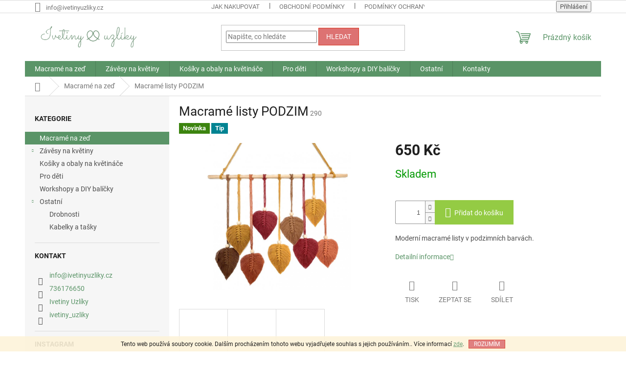

--- FILE ---
content_type: text/html; charset=utf-8
request_url: https://www.ivetinyuzliky.cz/macrame-listy-podzim-49-x-72-cm/
body_size: 23408
content:
<!doctype html><html lang="cs" dir="ltr" class="header-background-light external-fonts-loaded"><head><meta charset="utf-8" /><meta name="viewport" content="width=device-width,initial-scale=1" /><title>Macramé listy PODZIM - Ivetiny Uzlíky</title><link rel="preconnect" href="https://cdn.myshoptet.com" /><link rel="dns-prefetch" href="https://cdn.myshoptet.com" /><link rel="preload" href="https://cdn.myshoptet.com/prj/dist/master/cms/libs/jquery/jquery-1.11.3.min.js" as="script" /><link href="https://cdn.myshoptet.com/prj/dist/master/cms/templates/frontend_templates/shared/css/font-face/roboto.css" rel="stylesheet"><link href="https://cdn.myshoptet.com/prj/dist/master/shop/dist/font-shoptet-11.css.62c94c7785ff2cea73b2.css" rel="stylesheet"><script>
dataLayer = [];
dataLayer.push({'shoptet' : {
    "pageId": 702,
    "pageType": "productDetail",
    "currency": "CZK",
    "currencyInfo": {
        "decimalSeparator": ",",
        "exchangeRate": 1,
        "priceDecimalPlaces": 2,
        "symbol": "K\u010d",
        "symbolLeft": 0,
        "thousandSeparator": " "
    },
    "language": "cs",
    "projectId": 385610,
    "product": {
        "id": 290,
        "guid": "7033a8fc-2c11-11eb-9ae9-0cc47a6c9370",
        "hasVariants": false,
        "codes": [
            {
                "code": 290
            }
        ],
        "code": "290",
        "name": "Macram\u00e9 listy PODZIM",
        "appendix": "",
        "weight": 0,
        "currentCategory": "Macram\u00e9 na ze\u010f",
        "currentCategoryGuid": "ed0cda6f-13ca-11eb-aaaf-b8ca3a6063f8",
        "defaultCategory": "Macram\u00e9 na ze\u010f",
        "defaultCategoryGuid": "ed0cda6f-13ca-11eb-aaaf-b8ca3a6063f8",
        "currency": "CZK",
        "priceWithVat": 650
    },
    "cartInfo": {
        "id": null,
        "freeShipping": false,
        "freeShippingFrom": null,
        "leftToFreeGift": {
            "formattedPrice": "0 K\u010d",
            "priceLeft": 0
        },
        "freeGift": false,
        "leftToFreeShipping": {
            "priceLeft": null,
            "dependOnRegion": null,
            "formattedPrice": null
        },
        "discountCoupon": [],
        "getNoBillingShippingPrice": {
            "withoutVat": 0,
            "vat": 0,
            "withVat": 0
        },
        "cartItems": [],
        "taxMode": "ORDINARY"
    },
    "cart": [],
    "customer": {
        "priceRatio": 1,
        "priceListId": 1,
        "groupId": null,
        "registered": false,
        "mainAccount": false
    }
}});
</script>
<meta property="og:type" content="website"><meta property="og:site_name" content="ivetinyuzliky.cz"><meta property="og:url" content="https://www.ivetinyuzliky.cz/macrame-listy-podzim-49-x-72-cm/"><meta property="og:title" content="Macramé listy PODZIM - Ivetiny Uzlíky"><meta name="author" content="Ivetiny Uzlíky"><meta name="web_author" content="Shoptet.cz"><meta name="dcterms.rightsHolder" content="www.ivetinyuzliky.cz"><meta name="robots" content="index,follow"><meta property="og:image" content="https://cdn.myshoptet.com/usr/www.ivetinyuzliky.cz/user/shop/big/290_na--vrh-bez-na--zvu--34-1.png?652d28b0"><meta property="og:description" content="Macramé listy PODZIM. Moderní macramé listy v podzimních barvách."><meta name="description" content="Macramé listy PODZIM. Moderní macramé listy v podzimních barvách."><meta property="product:price:amount" content="650"><meta property="product:price:currency" content="CZK"><style>:root {--color-primary: #5A9467;--color-primary-h: 133;--color-primary-s: 24%;--color-primary-l: 47%;--color-primary-hover: #91CB9E;--color-primary-hover-h: 133;--color-primary-hover-s: 36%;--color-primary-hover-l: 68%;--color-secondary: #94CB44;--color-secondary-h: 84;--color-secondary-s: 56%;--color-secondary-l: 53%;--color-secondary-hover: #91CB9E;--color-secondary-hover-h: 133;--color-secondary-hover-s: 36%;--color-secondary-hover-l: 68%;--color-tertiary: #DD7272;--color-tertiary-h: 0;--color-tertiary-s: 61%;--color-tertiary-l: 66%;--color-tertiary-hover: #d93621;--color-tertiary-hover-h: 7;--color-tertiary-hover-s: 74%;--color-tertiary-hover-l: 49%;--color-header-background: #ffffff;--template-font: "Roboto";--template-headings-font: "Roboto";--header-background-url: none;--cookies-notice-background: #1A1937;--cookies-notice-color: #F8FAFB;--cookies-notice-button-hover: #f5f5f5;--cookies-notice-link-hover: #27263f;--templates-update-management-preview-mode-content: "Náhled aktualizací šablony je aktivní pro váš prohlížeč."}</style>
    
    <link href="https://cdn.myshoptet.com/prj/dist/master/shop/dist/main-11.less.5a24dcbbdabfd189c152.css" rel="stylesheet" />
                <link href="https://cdn.myshoptet.com/prj/dist/master/shop/dist/mobile-header-v1-11.less.1ee105d41b5f713c21aa.css" rel="stylesheet" />
    
    <script>var shoptet = shoptet || {};</script>
    <script src="https://cdn.myshoptet.com/prj/dist/master/shop/dist/main-3g-header.js.05f199e7fd2450312de2.js"></script>
<!-- User include --><!-- /User include --><link rel="shortcut icon" href="/favicon.ico" type="image/x-icon" /><link rel="canonical" href="https://www.ivetinyuzliky.cz/macrame-listy-podzim-49-x-72-cm/" />    <!-- Global site tag (gtag.js) - Google Analytics -->
    <script async src="https://www.googletagmanager.com/gtag/js?id=UA-183001900-1"></script>
    <script>
        
        window.dataLayer = window.dataLayer || [];
        function gtag(){dataLayer.push(arguments);}
        

        
        gtag('js', new Date());

                gtag('config', 'UA-183001900-1', { 'groups': "UA" });
        
        
        
        
        
        
        
        
                gtag('set', 'currency', 'CZK');

        gtag('event', 'view_item', {
            "send_to": "UA",
            "items": [
                {
                    "id": "290",
                    "name": "Macram\u00e9 listy PODZIM",
                    "category": "Macram\u00e9 na ze\u010f",
                                                            "price": 650
                }
            ]
        });
        
        
        
        
        
        
        
        
        
        
        
        
        document.addEventListener('DOMContentLoaded', function() {
            if (typeof shoptet.tracking !== 'undefined') {
                for (var id in shoptet.tracking.bannersList) {
                    gtag('event', 'view_promotion', {
                        "send_to": "UA",
                        "promotions": [
                            {
                                "id": shoptet.tracking.bannersList[id].id,
                                "name": shoptet.tracking.bannersList[id].name,
                                "position": shoptet.tracking.bannersList[id].position
                            }
                        ]
                    });
                }
            }

            shoptet.consent.onAccept(function(agreements) {
                if (agreements.length !== 0) {
                    console.debug('gtag consent accept');
                    var gtagConsentPayload =  {
                        'ad_storage': agreements.includes(shoptet.config.cookiesConsentOptPersonalisation)
                            ? 'granted' : 'denied',
                        'analytics_storage': agreements.includes(shoptet.config.cookiesConsentOptAnalytics)
                            ? 'granted' : 'denied',
                                                                                                'ad_user_data': agreements.includes(shoptet.config.cookiesConsentOptPersonalisation)
                            ? 'granted' : 'denied',
                        'ad_personalization': agreements.includes(shoptet.config.cookiesConsentOptPersonalisation)
                            ? 'granted' : 'denied',
                        };
                    console.debug('update consent data', gtagConsentPayload);
                    gtag('consent', 'update', gtagConsentPayload);
                    dataLayer.push(
                        { 'event': 'update_consent' }
                    );
                }
            });
        });
    </script>
</head><body class="desktop id-702 in-macrame-na-zed template-11 type-product type-detail multiple-columns-body columns-3 ums_forms_redesign--off ums_a11y_category_page--on ums_discussion_rating_forms--off ums_flags_display_unification--on ums_a11y_login--on mobile-header-version-1"><noscript>
    <style>
        #header {
            padding-top: 0;
            position: relative !important;
            top: 0;
        }
        .header-navigation {
            position: relative !important;
        }
        .overall-wrapper {
            margin: 0 !important;
        }
        body:not(.ready) {
            visibility: visible !important;
        }
    </style>
    <div class="no-javascript">
        <div class="no-javascript__title">Musíte změnit nastavení vašeho prohlížeče</div>
        <div class="no-javascript__text">Podívejte se na: <a href="https://www.google.com/support/bin/answer.py?answer=23852">Jak povolit JavaScript ve vašem prohlížeči</a>.</div>
        <div class="no-javascript__text">Pokud používáte software na blokování reklam, může být nutné povolit JavaScript z této stránky.</div>
        <div class="no-javascript__text">Děkujeme.</div>
    </div>
</noscript>

        <div id="fb-root"></div>
        <script>
            window.fbAsyncInit = function() {
                FB.init({
//                    appId            : 'your-app-id',
                    autoLogAppEvents : true,
                    xfbml            : true,
                    version          : 'v19.0'
                });
            };
        </script>
        <script async defer crossorigin="anonymous" src="https://connect.facebook.net/cs_CZ/sdk.js"></script>    <div class="cookie-ag-wrap">
        <div class="site-msg cookies" data-testid="cookiePopup" data-nosnippet>
            <form action="">
                Tento web používá soubory cookie. Dalším procházením tohoto webu vyjadřujete souhlas s jejich používáním.. Více informací <a href="https://www.ivetinyuzliky.cz/podminky-ochrany-osobnich-udaju/" target="\">zde</a>.
                <button type="submit" class="btn btn-xs btn-default CookiesOK" data-cookie-notice-ttl="14" data-testid="buttonCookieSubmit">Rozumím</button>
            </form>
        </div>
            </div>
<a href="#content" class="skip-link sr-only">Přejít na obsah</a><div class="overall-wrapper"><div class="user-action"><div class="container">
    <div class="user-action-in">
                    <div id="login" class="user-action-login popup-widget login-widget" role="dialog" aria-labelledby="loginHeading">
        <div class="popup-widget-inner">
                            <h2 id="loginHeading">Přihlášení k vašemu účtu</h2><div id="customerLogin"><form action="/action/Customer/Login/" method="post" id="formLoginIncluded" class="csrf-enabled formLogin" data-testid="formLogin"><input type="hidden" name="referer" value="" /><div class="form-group"><div class="input-wrapper email js-validated-element-wrapper no-label"><input type="email" name="email" class="form-control" autofocus placeholder="E-mailová adresa (např. jan@novak.cz)" data-testid="inputEmail" autocomplete="email" required /></div></div><div class="form-group"><div class="input-wrapper password js-validated-element-wrapper no-label"><input type="password" name="password" class="form-control" placeholder="Heslo" data-testid="inputPassword" autocomplete="current-password" required /><span class="no-display">Nemůžete vyplnit toto pole</span><input type="text" name="surname" value="" class="no-display" /></div></div><div class="form-group"><div class="login-wrapper"><button type="submit" class="btn btn-secondary btn-text btn-login" data-testid="buttonSubmit">Přihlásit se</button><div class="password-helper"><a href="/registrace/" data-testid="signup" rel="nofollow">Nová registrace</a><a href="/klient/zapomenute-heslo/" rel="nofollow">Zapomenuté heslo</a></div></div></div></form>
</div>                    </div>
    </div>

                            <div id="cart-widget" class="user-action-cart popup-widget cart-widget loader-wrapper" data-testid="popupCartWidget" role="dialog" aria-hidden="true">
    <div class="popup-widget-inner cart-widget-inner place-cart-here">
        <div class="loader-overlay">
            <div class="loader"></div>
        </div>
    </div>

    <div class="cart-widget-button">
        <a href="/kosik/" class="btn btn-conversion" id="continue-order-button" rel="nofollow" data-testid="buttonNextStep">Pokračovat do košíku</a>
    </div>
</div>
            </div>
</div>
</div><div class="top-navigation-bar" data-testid="topNavigationBar">

    <div class="container">

        <div class="top-navigation-contacts">
            <strong>Zákaznická podpora:</strong><a href="mailto:info@ivetinyuzliky.cz" class="project-email" data-testid="contactboxEmail"><span>info@ivetinyuzliky.cz</span></a>        </div>

                            <div class="top-navigation-menu">
                <div class="top-navigation-menu-trigger"></div>
                <ul class="top-navigation-bar-menu">
                                            <li class="top-navigation-menu-item-27">
                            <a href="/jak-nakupovat/">Jak nakupovat</a>
                        </li>
                                            <li class="top-navigation-menu-item-39">
                            <a href="/obchodni-podminky/">Obchodní podmínky</a>
                        </li>
                                            <li class="top-navigation-menu-item-691">
                            <a href="/podminky-ochrany-osobnich-udaju/">Podmínky ochrany osobních údajů </a>
                        </li>
                                            <li class="top-navigation-menu-item-728">
                            <a href="/reklamace/" target="blank">Reklamace a vrácení zboží</a>
                        </li>
                                    </ul>
                <ul class="top-navigation-bar-menu-helper"></ul>
            </div>
        
        <div class="top-navigation-tools">
            <div class="responsive-tools">
                <a href="#" class="toggle-window" data-target="search" aria-label="Hledat" data-testid="linkSearchIcon"></a>
                                                            <a href="#" class="toggle-window" data-target="login"></a>
                                                    <a href="#" class="toggle-window" data-target="navigation" aria-label="Menu" data-testid="hamburgerMenu"></a>
            </div>
                        <button class="top-nav-button top-nav-button-login toggle-window" type="button" data-target="login" aria-haspopup="dialog" aria-controls="login" aria-expanded="false" data-testid="signin"><span>Přihlášení</span></button>        </div>

    </div>

</div>
<header id="header"><div class="container navigation-wrapper">
    <div class="header-top">
        <div class="site-name-wrapper">
            <div class="site-name"><a href="/" data-testid="linkWebsiteLogo"><img src="https://cdn.myshoptet.com/usr/www.ivetinyuzliky.cz/user/logos/logo_xl.png" alt="Ivetiny Uzlíky" fetchpriority="low" /></a></div>        </div>
        <div class="search" itemscope itemtype="https://schema.org/WebSite">
            <meta itemprop="headline" content="Macramé na zeď"/><meta itemprop="url" content="https://www.ivetinyuzliky.cz"/><meta itemprop="text" content="Macramé listy PODZIM. Moderní macramé listy v podzimních barvách."/>            <form action="/action/ProductSearch/prepareString/" method="post"
    id="formSearchForm" class="search-form compact-form js-search-main"
    itemprop="potentialAction" itemscope itemtype="https://schema.org/SearchAction" data-testid="searchForm">
    <fieldset>
        <meta itemprop="target"
            content="https://www.ivetinyuzliky.cz/vyhledavani/?string={string}"/>
        <input type="hidden" name="language" value="cs"/>
        
            
<input
    type="search"
    name="string"
        class="query-input form-control search-input js-search-input"
    placeholder="Napište, co hledáte"
    autocomplete="off"
    required
    itemprop="query-input"
    aria-label="Vyhledávání"
    data-testid="searchInput"
>
            <button type="submit" class="btn btn-default" data-testid="searchBtn">Hledat</button>
        
    </fieldset>
</form>
        </div>
        <div class="navigation-buttons">
                
    <a href="/kosik/" class="btn btn-icon toggle-window cart-count" data-target="cart" data-hover="true" data-redirect="true" data-testid="headerCart" rel="nofollow" aria-haspopup="dialog" aria-expanded="false" aria-controls="cart-widget">
        
                <span class="sr-only">Nákupní košík</span>
        
            <span class="cart-price visible-lg-inline-block" data-testid="headerCartPrice">
                                    Prázdný košík                            </span>
        
    
            </a>
        </div>
    </div>
    <nav id="navigation" aria-label="Hlavní menu" data-collapsible="true"><div class="navigation-in menu"><ul class="menu-level-1" role="menubar" data-testid="headerMenuItems"><li class="menu-item-702" role="none"><a href="/macrame-na-zed/" class="active" data-testid="headerMenuItem" role="menuitem" aria-expanded="false"><b>Macramé na zeď</b></a></li>
<li class="menu-item-674 ext" role="none"><a href="/zavesy-na-kvetiny/" data-testid="headerMenuItem" role="menuitem" aria-haspopup="true" aria-expanded="false"><b>Závěsy na květiny</b><span class="submenu-arrow"></span></a><ul class="menu-level-2" aria-label="Závěsy na květiny" tabindex="-1" role="menu"><li class="menu-item-679" role="none"><a href="/zavesy-na-zed/" class="menu-image" data-testid="headerMenuItem" tabindex="-1" aria-hidden="true"><img src="data:image/svg+xml,%3Csvg%20width%3D%22140%22%20height%3D%22100%22%20xmlns%3D%22http%3A%2F%2Fwww.w3.org%2F2000%2Fsvg%22%3E%3C%2Fsvg%3E" alt="" aria-hidden="true" width="140" height="100"  data-src="https://cdn.myshoptet.com/usr/www.ivetinyuzliky.cz/user/categories/thumb/14.png" fetchpriority="low" /></a><div><a href="/zavesy-na-zed/" data-testid="headerMenuItem" role="menuitem"><span>Na zeď</span></a>
                        </div></li><li class="menu-item-680" role="none"><a href="/na-strop/" class="menu-image" data-testid="headerMenuItem" tabindex="-1" aria-hidden="true"><img src="data:image/svg+xml,%3Csvg%20width%3D%22140%22%20height%3D%22100%22%20xmlns%3D%22http%3A%2F%2Fwww.w3.org%2F2000%2Fsvg%22%3E%3C%2Fsvg%3E" alt="" aria-hidden="true" width="140" height="100"  data-src="https://cdn.myshoptet.com/usr/www.ivetinyuzliky.cz/user/categories/thumb/15.png" fetchpriority="low" /></a><div><a href="/na-strop/" data-testid="headerMenuItem" role="menuitem"><span>Na strop</span></a>
                        </div></li></ul></li>
<li class="menu-item-705" role="none"><a href="/kosiky-obaly/" data-testid="headerMenuItem" role="menuitem" aria-expanded="false"><b>Košíky a obaly na květináče</b></a></li>
<li class="menu-item-734" role="none"><a href="/macrame-pro-deti/" data-testid="headerMenuItem" role="menuitem" aria-expanded="false"><b>Pro děti</b></a></li>
<li class="menu-item-746" role="none"><a href="/navody-na-macrame/" data-testid="headerMenuItem" role="menuitem" aria-expanded="false"><b>Workshopy a DIY balíčky</b></a></li>
<li class="menu-item-749 ext" role="none"><a href="/ostatni-macrame/" data-testid="headerMenuItem" role="menuitem" aria-haspopup="true" aria-expanded="false"><b>Ostatní</b><span class="submenu-arrow"></span></a><ul class="menu-level-2" aria-label="Ostatní" tabindex="-1" role="menu"><li class="menu-item-708" role="none"><a href="/drobnosti/" class="menu-image" data-testid="headerMenuItem" tabindex="-1" aria-hidden="true"><img src="data:image/svg+xml,%3Csvg%20width%3D%22140%22%20height%3D%22100%22%20xmlns%3D%22http%3A%2F%2Fwww.w3.org%2F2000%2Fsvg%22%3E%3C%2Fsvg%3E" alt="" aria-hidden="true" width="140" height="100"  data-src="https://cdn.myshoptet.com/prj/dist/master/cms/templates/frontend_templates/00/img/folder.svg" fetchpriority="low" /></a><div><a href="/drobnosti/" data-testid="headerMenuItem" role="menuitem"><span>Drobnosti</span></a>
                        </div></li><li class="menu-item-711" role="none"><a href="/kabelky-a-tasky/" class="menu-image" data-testid="headerMenuItem" tabindex="-1" aria-hidden="true"><img src="data:image/svg+xml,%3Csvg%20width%3D%22140%22%20height%3D%22100%22%20xmlns%3D%22http%3A%2F%2Fwww.w3.org%2F2000%2Fsvg%22%3E%3C%2Fsvg%3E" alt="" aria-hidden="true" width="140" height="100"  data-src="https://cdn.myshoptet.com/prj/dist/master/cms/templates/frontend_templates/00/img/folder.svg" fetchpriority="low" /></a><div><a href="/kabelky-a-tasky/" data-testid="headerMenuItem" role="menuitem"><span>Kabelky a tašky</span></a>
                        </div></li></ul></li>
<li class="menu-item-29" role="none"><a href="/kontakty/" data-testid="headerMenuItem" role="menuitem" aria-expanded="false"><b>Kontakty</b></a></li>
</ul>
    <ul class="navigationActions" role="menu">
                            <li role="none">
                                    <a href="/login/?backTo=%2Fmacrame-listy-podzim-49-x-72-cm%2F" rel="nofollow" data-testid="signin" role="menuitem"><span>Přihlášení</span></a>
                            </li>
                        </ul>
</div><span class="navigation-close"></span></nav><div class="menu-helper" data-testid="hamburgerMenu"><span>Více</span></div>
</div></header><!-- / header -->


                    <div class="container breadcrumbs-wrapper">
            <div class="breadcrumbs navigation-home-icon-wrapper" itemscope itemtype="https://schema.org/BreadcrumbList">
                                                                            <span id="navigation-first" data-basetitle="Ivetiny Uzlíky" itemprop="itemListElement" itemscope itemtype="https://schema.org/ListItem">
                <a href="/" itemprop="item" class="navigation-home-icon"><span class="sr-only" itemprop="name">Domů</span></a>
                <span class="navigation-bullet">/</span>
                <meta itemprop="position" content="1" />
            </span>
                                <span id="navigation-1" itemprop="itemListElement" itemscope itemtype="https://schema.org/ListItem">
                <a href="/macrame-na-zed/" itemprop="item" data-testid="breadcrumbsSecondLevel"><span itemprop="name">Macramé na zeď</span></a>
                <span class="navigation-bullet">/</span>
                <meta itemprop="position" content="2" />
            </span>
                                            <span id="navigation-2" itemprop="itemListElement" itemscope itemtype="https://schema.org/ListItem" data-testid="breadcrumbsLastLevel">
                <meta itemprop="item" content="https://www.ivetinyuzliky.cz/macrame-listy-podzim-49-x-72-cm/" />
                <meta itemprop="position" content="3" />
                <span itemprop="name" data-title="Macramé listy PODZIM">Macramé listy PODZIM <span class="appendix"></span></span>
            </span>
            </div>
        </div>
    
<div id="content-wrapper" class="container content-wrapper">
    
    <div class="content-wrapper-in">
                                                <aside class="sidebar sidebar-left"  data-testid="sidebarMenu">
                                                                                                <div class="sidebar-inner">
                                                                                                                                                                        <div class="box box-bg-variant box-categories">    <div class="skip-link__wrapper">
        <span id="categories-start" class="skip-link__target js-skip-link__target sr-only" tabindex="-1">&nbsp;</span>
        <a href="#categories-end" class="skip-link skip-link--start sr-only js-skip-link--start">Přeskočit kategorie</a>
    </div>

<h4>Kategorie</h4>


<div id="categories"><div class="categories cat-01 active expanded" id="cat-702"><div class="topic active"><a href="/macrame-na-zed/">Macramé na zeď<span class="cat-trigger">&nbsp;</span></a></div></div><div class="categories cat-02 expandable external" id="cat-674"><div class="topic"><a href="/zavesy-na-kvetiny/">Závěsy na květiny<span class="cat-trigger">&nbsp;</span></a></div>

    </div><div class="categories cat-01 expanded" id="cat-705"><div class="topic"><a href="/kosiky-obaly/">Košíky a obaly na květináče<span class="cat-trigger">&nbsp;</span></a></div></div><div class="categories cat-02 expanded" id="cat-734"><div class="topic"><a href="/macrame-pro-deti/">Pro děti<span class="cat-trigger">&nbsp;</span></a></div></div><div class="categories cat-01 expanded" id="cat-746"><div class="topic"><a href="/navody-na-macrame/">Workshopy a DIY balíčky<span class="cat-trigger">&nbsp;</span></a></div></div><div class="categories cat-02 expandable expanded" id="cat-749"><div class="topic"><a href="/ostatni-macrame/">Ostatní<span class="cat-trigger">&nbsp;</span></a></div>

                    <ul class=" expanded">
                                        <li >
                <a href="/drobnosti/">
                    Drobnosti
                                    </a>
                                                                </li>
                                <li >
                <a href="/kabelky-a-tasky/">
                    Kabelky a tašky
                                    </a>
                                                                </li>
                </ul>
    </div>        </div>

    <div class="skip-link__wrapper">
        <a href="#categories-start" class="skip-link skip-link--end sr-only js-skip-link--end" tabindex="-1" hidden>Přeskočit kategorie</a>
        <span id="categories-end" class="skip-link__target js-skip-link__target sr-only" tabindex="-1">&nbsp;</span>
    </div>
</div>
                                                                                                            <div class="box box-bg-default box-sm box-contact"><h4><span>Kontakt</span></h4>


    <div class="contact-box no-image" data-testid="contactbox">
                
        <ul>
                            <li>
                    <span class="mail" data-testid="contactboxEmail">
                                                    <a href="mailto:info&#64;ivetinyuzliky.cz">info<!---->&#64;<!---->ivetinyuzliky.cz</a>
                                            </span>
                </li>
            
            
                            <li>
                    <span class="cellphone">
                                                                                <a href="tel:736176650" aria-label="Zavolat na 736176650" data-testid="contactboxCellphone">
                                736176650
                            </a>
                                            </span>
                </li>
            
            

                                    <li>
                        <span class="facebook">
                            <a href="https://www.facebook.com/ivetinyuzliky" title="Facebook" target="_blank" data-testid="contactboxFacebook">
                                                                Ivetiny Uzlíky
                                                            </a>
                        </span>
                    </li>
                
                
                                    <li>
                        <span class="instagram">
                            <a href="https://www.instagram.com/ivetiny_uzliky/" title="Instagram" target="_blank" data-testid="contactboxInstagram">ivetiny_uzliky</a>
                        </span>
                    </li>
                
                
                
                
                
            

        </ul>

    </div>


<script type="application/ld+json">
    {
        "@context" : "https://schema.org",
        "@type" : "Organization",
        "name" : "Ivetiny Uzlíky",
        "url" : "https://www.ivetinyuzliky.cz",
                "employee" : "Iveta Červenková",
                    "email" : "info@ivetinyuzliky.cz",
                            "telephone" : "736176650",
                                
                                                                                            "sameAs" : ["https://www.facebook.com/ivetinyuzliky\", \"\", \"https://www.instagram.com/ivetiny_uzliky/"]
            }
</script>
</div>
                                                                                                            <div class="box box-bg-variant box-sm box-instagram">            <h4><span>Instagram</span></h4>
        <div class="instagram-widget columns-3">
            <a href="https://www.instagram.com/p/DRaH_3vis9Q/" target="_blank">
            <img
                                    src="[data-uri]"
                                            data-src="https://cdn.myshoptet.com/usr/www.ivetinyuzliky.cz/user/system/instagram/320_587111164_18084489407079817_4961548953466394055_n.jpg"
                                                    alt="Maličkosti ✨🎄 na web jsem přidala vánoční ozdoby ve dvou variantách. Můžete si je dát na stromeček, na dveře nebo zkrátka..."
                                    data-thumbnail-small="https://cdn.myshoptet.com/usr/www.ivetinyuzliky.cz/user/system/instagram/320_587111164_18084489407079817_4961548953466394055_n.jpg"
                    data-thumbnail-medium="https://cdn.myshoptet.com/usr/www.ivetinyuzliky.cz/user/system/instagram/658_587111164_18084489407079817_4961548953466394055_n.jpg"
                            />
        </a>
            <a href="https://www.instagram.com/p/C4dq_IqLaM0/" target="_blank">
            <img
                                    src="[data-uri]"
                                            data-src="https://cdn.myshoptet.com/usr/www.ivetinyuzliky.cz/user/system/instagram/320_432784856_1590796648440406_6289431346507404485_n.jpg"
                                                    alt="🔔 Poslední místa na víkendovém workshopu 🔔 Instagram trochu flákám, ale jinak nezahálíme. O víkendech nás teď čekají další..."
                                    data-thumbnail-small="https://cdn.myshoptet.com/usr/www.ivetinyuzliky.cz/user/system/instagram/320_432784856_1590796648440406_6289431346507404485_n.jpg"
                    data-thumbnail-medium="https://cdn.myshoptet.com/usr/www.ivetinyuzliky.cz/user/system/instagram/658_432784856_1590796648440406_6289431346507404485_n.jpg"
                            />
        </a>
            <a href="https://www.instagram.com/p/CyeCM6psB3u/" target="_blank">
            <img
                                    src="[data-uri]"
                                            data-src="https://cdn.myshoptet.com/usr/www.ivetinyuzliky.cz/user/system/instagram/320_391613928_18005073416079817_8278311326054290246_n.jpg"
                                                    alt="Babí léto je fuč a venku to už vážně vypadá jako podzim. 😳 Nedalo mi to a vytvořila jsem novou barevnou kombinaci lístků..."
                                    data-thumbnail-small="https://cdn.myshoptet.com/usr/www.ivetinyuzliky.cz/user/system/instagram/320_391613928_18005073416079817_8278311326054290246_n.jpg"
                    data-thumbnail-medium="https://cdn.myshoptet.com/usr/www.ivetinyuzliky.cz/user/system/instagram/658_391613928_18005073416079817_8278311326054290246_n.jpg"
                            />
        </a>
            <a href="https://www.instagram.com/p/CtetcdaL8qE/" target="_blank">
            <img
                                    src="[data-uri]"
                                            data-src="https://cdn.myshoptet.com/usr/www.ivetinyuzliky.cz/user/system/instagram/320_353649137_6219307924773182_7668820982979471759_n.jpg"
                                                    alt="Letní kombo lístků. 🍃 Po téhle krásné zelené často saháte i na workshopech, tak snad se vám bude líbit. 😊 S tmavě béžovou..."
                                    data-thumbnail-small="https://cdn.myshoptet.com/usr/www.ivetinyuzliky.cz/user/system/instagram/320_353649137_6219307924773182_7668820982979471759_n.jpg"
                    data-thumbnail-medium="https://cdn.myshoptet.com/usr/www.ivetinyuzliky.cz/user/system/instagram/658_353649137_6219307924773182_7668820982979471759_n.jpg"
                            />
        </a>
            <a href="https://www.instagram.com/p/CtMwVr1LOrS/" target="_blank">
            <img
                                    src="[data-uri]"
                                            data-src="https://cdn.myshoptet.com/usr/www.ivetinyuzliky.cz/user/system/instagram/320_352102988_1921710911545888_5682838514150376048_n.jpg"
                                                    alt="Po delší době mám zase pár novinek, které vám tu postupně ukážu. 🫶 Tuším, že tohle nové macramé se na e-shopu moc dlouho..."
                                    data-thumbnail-small="https://cdn.myshoptet.com/usr/www.ivetinyuzliky.cz/user/system/instagram/320_352102988_1921710911545888_5682838514150376048_n.jpg"
                    data-thumbnail-medium="https://cdn.myshoptet.com/usr/www.ivetinyuzliky.cz/user/system/instagram/658_352102988_1921710911545888_5682838514150376048_n.jpg"
                            />
        </a>
            <a href="https://www.instagram.com/p/CrJeSoNrlp3/" target="_blank">
            <img
                                    src="[data-uri]"
                                            data-src="https://cdn.myshoptet.com/usr/www.ivetinyuzliky.cz/user/system/instagram/320_341755310_553087546966027_5315061837163480644_n.jpg"
                                                    alt="Od začátku roku už máme za sebou 7 workshopů a všechny vánoční dárky jsou tímto uplatněny. 😊 To je rekord! Moc díky všem..."
                                    data-thumbnail-small="https://cdn.myshoptet.com/usr/www.ivetinyuzliky.cz/user/system/instagram/320_341755310_553087546966027_5315061837163480644_n.jpg"
                    data-thumbnail-medium="https://cdn.myshoptet.com/usr/www.ivetinyuzliky.cz/user/system/instagram/658_341755310_553087546966027_5315061837163480644_n.jpg"
                            />
        </a>
            <a href="https://www.instagram.com/p/CoAmn9-r0p4/" target="_blank">
            <img
                                    src="[data-uri]"
                                            data-src="https://cdn.myshoptet.com/usr/www.ivetinyuzliky.cz/user/system/instagram/320_327617605_564759649023831_8745901400734180360_n.jpg"
                                                    alt="Jedna novinka právě přistála na e-shopu. 💚 Tahle barevná kombinace se mi zalíbila natolik, že ji asi přidám i do DIY..."
                                    data-thumbnail-small="https://cdn.myshoptet.com/usr/www.ivetinyuzliky.cz/user/system/instagram/320_327617605_564759649023831_8745901400734180360_n.jpg"
                    data-thumbnail-medium="https://cdn.myshoptet.com/usr/www.ivetinyuzliky.cz/user/system/instagram/658_327617605_564759649023831_8745901400734180360_n.jpg"
                            />
        </a>
            <a href="https://www.instagram.com/p/CnM7XOBr_hM/" target="_blank">
            <img
                                    src="[data-uri]"
                                            data-src="https://cdn.myshoptet.com/usr/www.ivetinyuzliky.cz/user/system/instagram/320_324099774_893617381989372_4689990187173198824_n.jpg"
                                                    alt="Co takhle začít nový rok tím, že se naučíte něco nového? Vypsala jsem tři nové termíny na víkendové workshopy macramé a..."
                                    data-thumbnail-small="https://cdn.myshoptet.com/usr/www.ivetinyuzliky.cz/user/system/instagram/320_324099774_893617381989372_4689990187173198824_n.jpg"
                    data-thumbnail-medium="https://cdn.myshoptet.com/usr/www.ivetinyuzliky.cz/user/system/instagram/658_324099774_893617381989372_4689990187173198824_n.jpg"
                            />
        </a>
            <a href="https://www.instagram.com/p/CmB5zEVLerB/" target="_blank">
            <img
                                    src="[data-uri]"
                                            data-src="https://cdn.myshoptet.com/usr/www.ivetinyuzliky.cz/user/system/instagram/320_319130912_669589321514145_7345351465824749931_n.jpg"
                                                    alt="12 maxi pírek už je na cestě za novou majitelkou. 🪶 Což mi připomíná - pokud máte speciální přání (více kusů, custom..."
                                    data-thumbnail-small="https://cdn.myshoptet.com/usr/www.ivetinyuzliky.cz/user/system/instagram/320_319130912_669589321514145_7345351465824749931_n.jpg"
                    data-thumbnail-medium="https://cdn.myshoptet.com/usr/www.ivetinyuzliky.cz/user/system/instagram/658_319130912_669589321514145_7345351465824749931_n.jpg"
                            />
        </a>
        <div class="instagram-follow-btn">
        <span>
            <a href="https://www.instagram.com/ivetiny_uzliky/" target="_blank">
                Sledovat na Instagramu            </a>
        </span>
    </div>
</div>

    </div>
                                                                    </div>
                                                            </aside>
                            <main id="content" class="content narrow">
                            
<div class="p-detail" itemscope itemtype="https://schema.org/Product">

    
    <meta itemprop="name" content="Macramé listy PODZIM" />
    <meta itemprop="category" content="Úvodní stránka &gt; Macramé na zeď &gt; Macramé listy PODZIM" />
    <meta itemprop="url" content="https://www.ivetinyuzliky.cz/macrame-listy-podzim-49-x-72-cm/" />
    <meta itemprop="image" content="https://cdn.myshoptet.com/usr/www.ivetinyuzliky.cz/user/shop/big/290_na--vrh-bez-na--zvu--34-1.png?652d28b0" />
            <meta itemprop="description" content="Moderní macramé listy v podzimních barvách." />
                                            
        <div class="p-detail-inner">

        <div class="p-detail-inner-header">
            <h1>
                  Macramé listy PODZIM            </h1>

                <span class="p-code">
        <span class="p-code-label">Kód:</span>
                    <span>290</span>
            </span>
        </div>

        <form action="/action/Cart/addCartItem/" method="post" id="product-detail-form" class="pr-action csrf-enabled" data-testid="formProduct">

            <meta itemprop="productID" content="290" /><meta itemprop="identifier" content="7033a8fc-2c11-11eb-9ae9-0cc47a6c9370" /><meta itemprop="sku" content="290" /><span itemprop="offers" itemscope itemtype="https://schema.org/Offer"><link itemprop="availability" href="https://schema.org/InStock" /><meta itemprop="url" content="https://www.ivetinyuzliky.cz/macrame-listy-podzim-49-x-72-cm/" /><meta itemprop="price" content="650.00" /><meta itemprop="priceCurrency" content="CZK" /><link itemprop="itemCondition" href="https://schema.org/NewCondition" /></span><input type="hidden" name="productId" value="290" /><input type="hidden" name="priceId" value="341" /><input type="hidden" name="language" value="cs" />

            <div class="row product-top">

                <div class="col-xs-12">

                    <div class="p-detail-info">
                                                    
                <div class="flags flags-default flags-inline">            <span class="flag flag-new">
            Novinka
    </span>
    <span class="flag flag-tip">
            Tip
    </span>
        
                
    </div>
    

    
                        
                        
                        
                    </div>

                </div>

                <div class="col-xs-12 col-lg-6 p-image-wrapper">

                    
                    <div class="p-image" style="" data-testid="mainImage">

                        

    


                        

<a href="https://cdn.myshoptet.com/usr/www.ivetinyuzliky.cz/user/shop/big/290_na--vrh-bez-na--zvu--34-1.png?652d28b0" class="p-main-image cloud-zoom" data-href="https://cdn.myshoptet.com/usr/www.ivetinyuzliky.cz/user/shop/orig/290_na--vrh-bez-na--zvu--34-1.png?652d28b0"><img src="https://cdn.myshoptet.com/usr/www.ivetinyuzliky.cz/user/shop/big/290_na--vrh-bez-na--zvu--34-1.png?652d28b0" alt="Návrh bez názvu (34) (1)" width="1024" height="768"  fetchpriority="high" />
</a>                    </div>

                    
    <div class="p-thumbnails-wrapper">

        <div class="p-thumbnails">

            <div class="p-thumbnails-inner">

                <div>
                                                                                        <a href="https://cdn.myshoptet.com/usr/www.ivetinyuzliky.cz/user/shop/big/290_na--vrh-bez-na--zvu--34-1.png?652d28b0" class="p-thumbnail highlighted">
                            <img src="data:image/svg+xml,%3Csvg%20width%3D%22100%22%20height%3D%22100%22%20xmlns%3D%22http%3A%2F%2Fwww.w3.org%2F2000%2Fsvg%22%3E%3C%2Fsvg%3E" alt="Návrh bez názvu (34) (1)" width="100" height="100"  data-src="https://cdn.myshoptet.com/usr/www.ivetinyuzliky.cz/user/shop/related/290_na--vrh-bez-na--zvu--34-1.png?652d28b0" fetchpriority="low" />
                        </a>
                        <a href="https://cdn.myshoptet.com/usr/www.ivetinyuzliky.cz/user/shop/big/290_na--vrh-bez-na--zvu--34-1.png?652d28b0" class="cbox-gal" data-gallery="lightbox[gallery]" data-alt="Návrh bez názvu (34) (1)"></a>
                                                                    <a href="https://cdn.myshoptet.com/usr/www.ivetinyuzliky.cz/user/shop/big/290_macrame-listy-podzim.jpg?652d28b9" class="p-thumbnail">
                            <img src="data:image/svg+xml,%3Csvg%20width%3D%22100%22%20height%3D%22100%22%20xmlns%3D%22http%3A%2F%2Fwww.w3.org%2F2000%2Fsvg%22%3E%3C%2Fsvg%3E" alt="Macramé listy PODZIM" width="100" height="100"  data-src="https://cdn.myshoptet.com/usr/www.ivetinyuzliky.cz/user/shop/related/290_macrame-listy-podzim.jpg?652d28b9" fetchpriority="low" />
                        </a>
                        <a href="https://cdn.myshoptet.com/usr/www.ivetinyuzliky.cz/user/shop/big/290_macrame-listy-podzim.jpg?652d28b9" class="cbox-gal" data-gallery="lightbox[gallery]" data-alt="Macramé listy PODZIM"></a>
                                                                    <a href="https://cdn.myshoptet.com/usr/www.ivetinyuzliky.cz/user/shop/big/290-1_macrame-listy-podzim.jpg?652d28cb" class="p-thumbnail">
                            <img src="data:image/svg+xml,%3Csvg%20width%3D%22100%22%20height%3D%22100%22%20xmlns%3D%22http%3A%2F%2Fwww.w3.org%2F2000%2Fsvg%22%3E%3C%2Fsvg%3E" alt="Macramé listy PODZIM" width="100" height="100"  data-src="https://cdn.myshoptet.com/usr/www.ivetinyuzliky.cz/user/shop/related/290-1_macrame-listy-podzim.jpg?652d28cb" fetchpriority="low" />
                        </a>
                        <a href="https://cdn.myshoptet.com/usr/www.ivetinyuzliky.cz/user/shop/big/290-1_macrame-listy-podzim.jpg?652d28cb" class="cbox-gal" data-gallery="lightbox[gallery]" data-alt="Macramé listy PODZIM"></a>
                                    </div>

            </div>

            <a href="#" class="thumbnail-prev"></a>
            <a href="#" class="thumbnail-next"></a>

        </div>

    </div>


                </div>

                <div class="col-xs-12 col-lg-6 p-info-wrapper">

                    
                    
                        <div class="p-final-price-wrapper">

                                                                                    <strong class="price-final" data-testid="productCardPrice">
            <span class="price-final-holder">
                650 Kč
    

        </span>
    </strong>
                                                            <span class="price-measure">
                    
                        </span>
                            

                        </div>

                    
                    
                                                                                    <div class="availability-value" title="Dostupnost">
                                    

    
    <span class="availability-label" style="color: #009901" data-testid="labelAvailability">
                    Skladem            </span>
    
                                </div>
                                                    
                        <table class="detail-parameters">
                            <tbody>
                            
                            
                            
                                                                                    </tbody>
                        </table>

                                                                            
                            <div class="add-to-cart" data-testid="divAddToCart">
                
<span class="quantity">
    <span
        class="increase-tooltip js-increase-tooltip"
        data-trigger="manual"
        data-container="body"
        data-original-title="Není možné zakoupit více než 9999 ks."
        aria-hidden="true"
        role="tooltip"
        data-testid="tooltip">
    </span>

    <span
        class="decrease-tooltip js-decrease-tooltip"
        data-trigger="manual"
        data-container="body"
        data-original-title="Minimální množství, které lze zakoupit, je 1 ks."
        aria-hidden="true"
        role="tooltip"
        data-testid="tooltip">
    </span>
    <label>
        <input
            type="number"
            name="amount"
            value="1"
            class="amount"
            autocomplete="off"
            data-decimals="0"
                        step="1"
            min="1"
            max="9999"
            aria-label="Množství"
            data-testid="cartAmount"/>
    </label>

    <button
        class="increase"
        type="button"
        aria-label="Zvýšit množství o 1"
        data-testid="increase">
            <span class="increase__sign">&plus;</span>
    </button>

    <button
        class="decrease"
        type="button"
        aria-label="Snížit množství o 1"
        data-testid="decrease">
            <span class="decrease__sign">&minus;</span>
    </button>
</span>
                    
    <button type="submit" class="btn btn-lg btn-conversion add-to-cart-button" data-testid="buttonAddToCart" aria-label="Přidat do košíku Macramé listy PODZIM">Přidat do košíku</button>

            </div>
                    
                    
                    

                                            <div class="p-short-description" data-testid="productCardShortDescr">
                            <p class="-wm-gmail-p1"><b></b>Moderní macramé listy v podzimních barvách.</p>
                        </div>
                    
                                            <p data-testid="productCardDescr">
                            <a href="#description" class="chevron-after chevron-down-after" data-toggle="tab" data-external="1" data-force-scroll="true">Detailní informace</a>
                        </p>
                    
                    <div class="social-buttons-wrapper">
                        <div class="link-icons" data-testid="productDetailActionIcons">
    <a href="#" class="link-icon print" title="Tisknout produkt"><span>Tisk</span></a>
    <a href="/macrame-listy-podzim-49-x-72-cm:dotaz/" class="link-icon chat" title="Mluvit s prodejcem" rel="nofollow"><span>Zeptat se</span></a>
                <a href="#" class="link-icon share js-share-buttons-trigger" title="Sdílet produkt"><span>Sdílet</span></a>
    </div>
                            <div class="social-buttons no-display">
                    <div class="twitter">
                <script>
        window.twttr = (function(d, s, id) {
            var js, fjs = d.getElementsByTagName(s)[0],
                t = window.twttr || {};
            if (d.getElementById(id)) return t;
            js = d.createElement(s);
            js.id = id;
            js.src = "https://platform.twitter.com/widgets.js";
            fjs.parentNode.insertBefore(js, fjs);
            t._e = [];
            t.ready = function(f) {
                t._e.push(f);
            };
            return t;
        }(document, "script", "twitter-wjs"));
        </script>

<a
    href="https://twitter.com/share"
    class="twitter-share-button"
        data-lang="cs"
    data-url="https://www.ivetinyuzliky.cz/macrame-listy-podzim-49-x-72-cm/"
>Tweet</a>

            </div>
                    <div class="facebook">
                <div
            data-layout="button_count"
        class="fb-like"
        data-action="like"
        data-show-faces="false"
        data-share="false"
                        data-width="285"
        data-height="26"
    >
</div>

            </div>
                                <div class="close-wrapper">
        <a href="#" class="close-after js-share-buttons-trigger" title="Sdílet produkt">Zavřít</a>
    </div>

            </div>
                    </div>

                    
                </div>

            </div>

        </form>
    </div>

    
        
    
        
    <div class="shp-tabs-wrapper p-detail-tabs-wrapper">
        <div class="row">
            <div class="col-sm-12 shp-tabs-row responsive-nav">
                <div class="shp-tabs-holder">
    <ul id="p-detail-tabs" class="shp-tabs p-detail-tabs visible-links" role="tablist">
                            <li class="shp-tab active" data-testid="tabDescription">
                <a href="#description" class="shp-tab-link" role="tab" data-toggle="tab">Popis</a>
            </li>
                                                                                                                         <li class="shp-tab" data-testid="tabDiscussion">
                                <a href="#productDiscussion" class="shp-tab-link" role="tab" data-toggle="tab">Diskuze</a>
            </li>
                                        </ul>
</div>
            </div>
            <div class="col-sm-12 ">
                <div id="tab-content" class="tab-content">
                                                                                                            <div id="description" class="tab-pane fade in active" role="tabpanel">
        <div class="description-inner">
            <div class="basic-description">
                <h3>Detailní popis produktu</h3>
                                    <p>Moderní macramé listy v barvách podzimu. </p>
<p>Ručně vyrobené macramé ze 100% bavlny. Prozáří Váš interiér v šedivých dnech a udělá Vám hodně radosti.</p>
<p>Macramé  je vyrobeno z prémiových šňůr Bobbiny. Ty se pyšní ekologickým certifikátem OEKO-TEX, který zaručuje, že všechny fáze výroby jsou šetrné k životnímu prostředí a materiál je zdravotně nezávadný a hypoalergenní. Za značkou Bobbiny stojí manželský pár Aleksandra a Tomasz z Varšavy, kde jsou také šňůry vyráběny z recyklované bavlny. Nejen díky své udržitelé filozofii, ale i díky krásným barvám, které vychází ve speciálních kolekcích jsou Bobbiny jednou z nejoblíbenějších značek macramé tvůrců.</p>
                            </div>
            
            <div class="extended-description">
            <h3>Doplňkové parametry</h3>
            <table class="detail-parameters">
                <tbody>
                    <tr>
    <th>
        <span class="row-header-label">
            Kategorie<span class="row-header-label-colon">:</span>
        </span>
    </th>
    <td>
        <a href="/macrame-na-zed/">Macramé na zeď</a>    </td>
</tr>
            <tr>
            <th>
                <span class="row-header-label">
                                                                        šířka x délka<span class="row-header-label-colon">:</span>
                                                            </span>
            </th>
            <td>49 x 72 cm</td>
        </tr>
            <tr>
            <th>
                <span class="row-header-label">
                                                                        Materiál<span class="row-header-label-colon">:</span>
                                                            </span>
            </th>
            <td>Bavlna</td>
        </tr>
            <tr>
            <th>
                <span class="row-header-label">
                                                                        Barva<span class="row-header-label-colon">:</span>
                                                            </span>
            </th>
            <td>Hnědá, hořčicová, terakota, divoká růže</td>
        </tr>
                    </tbody>
            </table>
        </div>
    
        </div>
    </div>
                                                                                                                                                    <div id="productDiscussion" class="tab-pane fade" role="tabpanel" data-testid="areaDiscussion">
        <div id="discussionWrapper" class="discussion-wrapper unveil-wrapper" data-parent-tab="productDiscussion" data-testid="wrapperDiscussion">
                                    
    <div class="discussionContainer js-discussion-container" data-editorid="discussion">
                    <p data-testid="textCommentNotice">Buďte první, kdo napíše příspěvek k této položce. </p>
                                                        <div class="add-comment discussion-form-trigger" data-unveil="discussion-form" aria-expanded="false" aria-controls="discussion-form" role="button">
                <span class="link-like comment-icon" data-testid="buttonAddComment">Přidat komentář</span>
                        </div>
                        <div id="discussion-form" class="discussion-form vote-form js-hidden">
                            <form action="/action/ProductDiscussion/addPost/" method="post" id="formDiscussion" data-testid="formDiscussion">
    <input type="hidden" name="formId" value="9" />
    <input type="hidden" name="discussionEntityId" value="290" />
            <div class="row">
        <div class="form-group col-xs-12 col-sm-6">
            <input type="text" name="fullName" value="" id="fullName" class="form-control" placeholder="Jméno" data-testid="inputUserName"/>
                        <span class="no-display">Nevyplňujte toto pole:</span>
            <input type="text" name="surname" value="" class="no-display" />
        </div>
        <div class="form-group js-validated-element-wrapper no-label col-xs-12 col-sm-6">
            <input type="email" name="email" value="" id="email" class="form-control js-validate-required" placeholder="E-mail" data-testid="inputEmail"/>
        </div>
        <div class="col-xs-12">
            <div class="form-group">
                <input type="text" name="title" id="title" class="form-control" placeholder="Název" data-testid="inputTitle" />
            </div>
            <div class="form-group no-label js-validated-element-wrapper">
                <textarea name="message" id="message" class="form-control js-validate-required" rows="7" placeholder="Komentář" data-testid="inputMessage"></textarea>
            </div>
                                <div class="form-group js-validated-element-wrapper consents consents-first">
            <input
                type="hidden"
                name="consents[]"
                id="discussionConsents37"
                value="37"
                                                        data-special-message="validatorConsent"
                            />
                                        <label for="discussionConsents37" class="whole-width">
                                        Vložením komentáře souhlasíte s <a href="/podminky-ochrany-osobnich-udaju/" target="_blank" rel="noopener noreferrer">podmínkami ochrany osobních údajů</a>
                </label>
                    </div>
                            <fieldset class="box box-sm box-bg-default">
    <h4>Bezpečnostní kontrola</h4>
    <div class="form-group captcha-image">
        <img src="[data-uri]" alt="" data-testid="imageCaptcha" width="150" height="40"  fetchpriority="low" />
    </div>
    <div class="form-group js-validated-element-wrapper smart-label-wrapper">
        <label for="captcha"><span class="required-asterisk">Opište text z obrázku</span></label>
        <input type="text" id="captcha" name="captcha" class="form-control js-validate js-validate-required">
    </div>
</fieldset>
            <div class="form-group">
                <input type="submit" value="Odeslat komentář" class="btn btn-sm btn-primary" data-testid="buttonSendComment" />
            </div>
        </div>
    </div>
</form>

                    </div>
                    </div>

        </div>
    </div>
                                                        </div>
            </div>
        </div>
    </div>

</div>
                    </main>
    </div>
    
            
    
</div>
        
        
                            <footer id="footer">
                    <h2 class="sr-only">Zápatí</h2>
                    
                                                            
            
                    
                        <div class="container footer-bottom">
                            <span id="signature" style="display: inline-block !important; visibility: visible !important;"><a href="https://www.shoptet.cz/?utm_source=footer&utm_medium=link&utm_campaign=create_by_shoptet" class="image" target="_blank"><img src="data:image/svg+xml,%3Csvg%20width%3D%2217%22%20height%3D%2217%22%20xmlns%3D%22http%3A%2F%2Fwww.w3.org%2F2000%2Fsvg%22%3E%3C%2Fsvg%3E" data-src="https://cdn.myshoptet.com/prj/dist/master/cms/img/common/logo/shoptetLogo.svg" width="17" height="17" alt="Shoptet" class="vam" fetchpriority="low" /></a><a href="https://www.shoptet.cz/?utm_source=footer&utm_medium=link&utm_campaign=create_by_shoptet" class="title" target="_blank">Vytvořil Shoptet</a></span>
                            <span class="copyright" data-testid="textCopyright">
                                Copyright 2026 <strong>Ivetiny Uzlíky</strong>. Všechna práva vyhrazena.                                                            </span>
                        </div>
                    
                    
                                            
                </footer>
                <!-- / footer -->
                    
        </div>
        <!-- / overall-wrapper -->

                    <script src="https://cdn.myshoptet.com/prj/dist/master/cms/libs/jquery/jquery-1.11.3.min.js"></script>
                <script>var shoptet = shoptet || {};shoptet.abilities = {"about":{"generation":3,"id":"11"},"config":{"category":{"product":{"image_size":"detail"}},"navigation_breakpoint":767,"number_of_active_related_products":4,"product_slider":{"autoplay":false,"autoplay_speed":3000,"loop":true,"navigation":true,"pagination":true,"shadow_size":0}},"elements":{"recapitulation_in_checkout":true},"feature":{"directional_thumbnails":false,"extended_ajax_cart":false,"extended_search_whisperer":false,"fixed_header":false,"images_in_menu":true,"product_slider":false,"simple_ajax_cart":true,"smart_labels":false,"tabs_accordion":false,"tabs_responsive":true,"top_navigation_menu":true,"user_action_fullscreen":false}};shoptet.design = {"template":{"name":"Classic","colorVariant":"11-eight"},"layout":{"homepage":"catalog3","subPage":"catalog3","productDetail":"catalog3"},"colorScheme":{"conversionColor":"#94CB44","conversionColorHover":"#91CB9E","color1":"#5A9467","color2":"#91CB9E","color3":"#DD7272","color4":"#d93621"},"fonts":{"heading":"Roboto","text":"Roboto"},"header":{"backgroundImage":null,"image":null,"logo":"https:\/\/www.ivetinyuzliky.czuser\/logos\/logo_xl.png","color":"#ffffff"},"background":{"enabled":false,"color":null,"image":null}};shoptet.config = {};shoptet.events = {};shoptet.runtime = {};shoptet.content = shoptet.content || {};shoptet.updates = {};shoptet.messages = [];shoptet.messages['lightboxImg'] = "Obrázek";shoptet.messages['lightboxOf'] = "z";shoptet.messages['more'] = "Více";shoptet.messages['cancel'] = "Zrušit";shoptet.messages['removedItem'] = "Položka byla odstraněna z košíku.";shoptet.messages['discountCouponWarning'] = "Zapomněli jste uplatnit slevový kupón. Pro pokračování jej uplatněte pomocí tlačítka vedle vstupního pole, nebo jej smažte.";shoptet.messages['charsNeeded'] = "Prosím, použijte minimálně 3 znaky!";shoptet.messages['invalidCompanyId'] = "Neplané IČ, povoleny jsou pouze číslice";shoptet.messages['needHelp'] = "Potřebujete pomoc?";shoptet.messages['showContacts'] = "Zobrazit kontakty";shoptet.messages['hideContacts'] = "Skrýt kontakty";shoptet.messages['ajaxError'] = "Došlo k chybě; obnovte prosím stránku a zkuste to znovu.";shoptet.messages['variantWarning'] = "Zvolte prosím variantu produktu.";shoptet.messages['chooseVariant'] = "Zvolte variantu";shoptet.messages['unavailableVariant'] = "Tato varianta není dostupná a není možné ji objednat.";shoptet.messages['withVat'] = "včetně DPH";shoptet.messages['withoutVat'] = "bez DPH";shoptet.messages['toCart'] = "Do košíku";shoptet.messages['emptyCart'] = "Prázdný košík";shoptet.messages['change'] = "Změnit";shoptet.messages['chosenBranch'] = "Zvolená pobočka";shoptet.messages['validatorRequired'] = "Povinné pole";shoptet.messages['validatorEmail'] = "Prosím vložte platnou e-mailovou adresu";shoptet.messages['validatorUrl'] = "Prosím vložte platnou URL adresu";shoptet.messages['validatorDate'] = "Prosím vložte platné datum";shoptet.messages['validatorNumber'] = "Vložte číslo";shoptet.messages['validatorDigits'] = "Prosím vložte pouze číslice";shoptet.messages['validatorCheckbox'] = "Zadejte prosím všechna povinná pole";shoptet.messages['validatorConsent'] = "Bez souhlasu nelze odeslat.";shoptet.messages['validatorPassword'] = "Hesla se neshodují";shoptet.messages['validatorInvalidPhoneNumber'] = "Vyplňte prosím platné telefonní číslo bez předvolby.";shoptet.messages['validatorInvalidPhoneNumberSuggestedRegion'] = "Neplatné číslo — navržený region: %1";shoptet.messages['validatorInvalidCompanyId'] = "Neplatné IČ, musí být ve tvaru jako %1";shoptet.messages['validatorFullName'] = "Nezapomněli jste příjmení?";shoptet.messages['validatorHouseNumber'] = "Prosím zadejte správné číslo domu";shoptet.messages['validatorZipCode'] = "Zadané PSČ neodpovídá zvolené zemi";shoptet.messages['validatorShortPhoneNumber'] = "Telefonní číslo musí mít min. 8 znaků";shoptet.messages['choose-personal-collection'] = "Prosím vyberte místo doručení u osobního odběru, není zvoleno.";shoptet.messages['choose-external-shipping'] = "Upřesněte prosím vybraný způsob dopravy";shoptet.messages['choose-ceska-posta'] = "Pobočka České Pošty není určena, zvolte prosím některou";shoptet.messages['choose-hupostPostaPont'] = "Pobočka Maďarské pošty není vybrána, zvolte prosím nějakou";shoptet.messages['choose-postSk'] = "Pobočka Slovenské pošty není zvolena, vyberte prosím některou";shoptet.messages['choose-ulozenka'] = "Pobočka Uloženky nebyla zvolena, prosím vyberte některou";shoptet.messages['choose-zasilkovna'] = "Pobočka Zásilkovny nebyla zvolena, prosím vyberte některou";shoptet.messages['choose-ppl-cz'] = "Pobočka PPL ParcelShop nebyla vybrána, vyberte prosím jednu";shoptet.messages['choose-glsCz'] = "Pobočka GLS ParcelShop nebyla zvolena, prosím vyberte některou";shoptet.messages['choose-dpd-cz'] = "Ani jedna z poboček služby DPD Parcel Shop nebyla zvolená, prosím vyberte si jednu z možností.";shoptet.messages['watchdogType'] = "Je zapotřebí vybrat jednu z možností u sledování produktu.";shoptet.messages['watchdog-consent-required'] = "Musíte zaškrtnout všechny povinné souhlasy";shoptet.messages['watchdogEmailEmpty'] = "Prosím vyplňte e-mail";shoptet.messages['privacyPolicy'] = 'Musíte souhlasit s ochranou osobních údajů';shoptet.messages['amountChanged'] = '(množství bylo změněno)';shoptet.messages['unavailableCombination'] = 'Není k dispozici v této kombinaci';shoptet.messages['specifyShippingMethod'] = 'Upřesněte dopravu';shoptet.messages['PIScountryOptionMoreBanks'] = 'Možnost platby z %1 bank';shoptet.messages['PIScountryOptionOneBank'] = 'Možnost platby z 1 banky';shoptet.messages['PIScurrencyInfoCZK'] = 'V měně CZK lze zaplatit pouze prostřednictvím českých bank.';shoptet.messages['PIScurrencyInfoHUF'] = 'V měně HUF lze zaplatit pouze prostřednictvím maďarských bank.';shoptet.messages['validatorVatIdWaiting'] = "Ověřujeme";shoptet.messages['validatorVatIdValid'] = "Ověřeno";shoptet.messages['validatorVatIdInvalid'] = "DIČ se nepodařilo ověřit, i přesto můžete objednávku dokončit";shoptet.messages['validatorVatIdInvalidOrderForbid'] = "Zadané DIČ nelze nyní ověřit, protože služba ověřování je dočasně nedostupná. Zkuste opakovat zadání později, nebo DIČ vymažte s vaši objednávku dokončete v režimu OSS. Případně kontaktujte prodejce.";shoptet.messages['validatorVatIdInvalidOssRegime'] = "Zadané DIČ nemůže být ověřeno, protože služba ověřování je dočasně nedostupná. Vaše objednávka bude dokončena v režimu OSS. Případně kontaktujte prodejce.";shoptet.messages['previous'] = "Předchozí";shoptet.messages['next'] = "Následující";shoptet.messages['close'] = "Zavřít";shoptet.messages['imageWithoutAlt'] = "Tento obrázek nemá popisek";shoptet.messages['newQuantity'] = "Nové množství:";shoptet.messages['currentQuantity'] = "Aktuální množství:";shoptet.messages['quantityRange'] = "Prosím vložte číslo v rozmezí %1 a %2";shoptet.messages['skipped'] = "Přeskočeno";shoptet.messages.validator = {};shoptet.messages.validator.nameRequired = "Zadejte jméno a příjmení.";shoptet.messages.validator.emailRequired = "Zadejte e-mailovou adresu (např. jan.novak@example.com).";shoptet.messages.validator.phoneRequired = "Zadejte telefonní číslo.";shoptet.messages.validator.messageRequired = "Napište komentář.";shoptet.messages.validator.descriptionRequired = shoptet.messages.validator.messageRequired;shoptet.messages.validator.captchaRequired = "Vyplňte bezpečnostní kontrolu.";shoptet.messages.validator.consentsRequired = "Potvrďte svůj souhlas.";shoptet.messages.validator.scoreRequired = "Zadejte počet hvězdiček.";shoptet.messages.validator.passwordRequired = "Zadejte heslo, které bude obsahovat min. 4 znaky.";shoptet.messages.validator.passwordAgainRequired = shoptet.messages.validator.passwordRequired;shoptet.messages.validator.currentPasswordRequired = shoptet.messages.validator.passwordRequired;shoptet.messages.validator.birthdateRequired = "Zadejte datum narození.";shoptet.messages.validator.billFullNameRequired = "Zadejte jméno a příjmení.";shoptet.messages.validator.deliveryFullNameRequired = shoptet.messages.validator.billFullNameRequired;shoptet.messages.validator.billStreetRequired = "Zadejte název ulice.";shoptet.messages.validator.deliveryStreetRequired = shoptet.messages.validator.billStreetRequired;shoptet.messages.validator.billHouseNumberRequired = "Zadejte číslo domu.";shoptet.messages.validator.deliveryHouseNumberRequired = shoptet.messages.validator.billHouseNumberRequired;shoptet.messages.validator.billZipRequired = "Zadejte PSČ.";shoptet.messages.validator.deliveryZipRequired = shoptet.messages.validator.billZipRequired;shoptet.messages.validator.billCityRequired = "Zadejte název města.";shoptet.messages.validator.deliveryCityRequired = shoptet.messages.validator.billCityRequired;shoptet.messages.validator.companyIdRequired = "Zadejte IČ.";shoptet.messages.validator.vatIdRequired = "Zadejte DIČ.";shoptet.messages.validator.billCompanyRequired = "Zadejte název společnosti.";shoptet.messages['loading'] = "Načítám…";shoptet.messages['stillLoading'] = "Stále načítám…";shoptet.messages['loadingFailed'] = "Načtení se nezdařilo. Zkuste to znovu.";shoptet.messages['productsSorted'] = "Produkty seřazeny.";shoptet.messages['formLoadingFailed'] = "Formulář se nepodařilo načíst. Zkuste to prosím znovu.";shoptet.messages.moreInfo = "Více informací";shoptet.config.orderingProcess = {active: false,step: false};shoptet.config.documentsRounding = '3';shoptet.config.documentPriceDecimalPlaces = '0';shoptet.config.thousandSeparator = ' ';shoptet.config.decSeparator = ',';shoptet.config.decPlaces = '2';shoptet.config.decPlacesSystemDefault = '2';shoptet.config.currencySymbol = 'Kč';shoptet.config.currencySymbolLeft = '0';shoptet.config.defaultVatIncluded = 1;shoptet.config.defaultProductMaxAmount = 9999;shoptet.config.inStockAvailabilityId = -1;shoptet.config.defaultProductMaxAmount = 9999;shoptet.config.inStockAvailabilityId = -1;shoptet.config.cartActionUrl = '/action/Cart';shoptet.config.advancedOrderUrl = '/action/Cart/GetExtendedOrder/';shoptet.config.cartContentUrl = '/action/Cart/GetCartContent/';shoptet.config.stockAmountUrl = '/action/ProductStockAmount/';shoptet.config.addToCartUrl = '/action/Cart/addCartItem/';shoptet.config.removeFromCartUrl = '/action/Cart/deleteCartItem/';shoptet.config.updateCartUrl = '/action/Cart/setCartItemAmount/';shoptet.config.addDiscountCouponUrl = '/action/Cart/addDiscountCoupon/';shoptet.config.setSelectedGiftUrl = '/action/Cart/setSelectedGift/';shoptet.config.rateProduct = '/action/ProductDetail/RateProduct/';shoptet.config.customerDataUrl = '/action/OrderingProcess/step2CustomerAjax/';shoptet.config.registerUrl = '/registrace/';shoptet.config.agreementCookieName = 'site-agreement';shoptet.config.cookiesConsentUrl = '/action/CustomerCookieConsent/';shoptet.config.cookiesConsentIsActive = 0;shoptet.config.cookiesConsentOptAnalytics = 'analytics';shoptet.config.cookiesConsentOptPersonalisation = 'personalisation';shoptet.config.cookiesConsentOptNone = 'none';shoptet.config.cookiesConsentRefuseDuration = 7;shoptet.config.cookiesConsentName = 'CookiesConsent';shoptet.config.agreementCookieExpire = 30;shoptet.config.cookiesConsentSettingsUrl = '/cookies-settings/';shoptet.config.fonts = {"google":{"attributes":"300,400,700,900:latin-ext","families":["Roboto"],"urls":["https:\/\/cdn.myshoptet.com\/prj\/dist\/master\/cms\/templates\/frontend_templates\/shared\/css\/font-face\/roboto.css"]},"custom":{"families":["shoptet"],"urls":["https:\/\/cdn.myshoptet.com\/prj\/dist\/master\/shop\/dist\/font-shoptet-11.css.62c94c7785ff2cea73b2.css"]}};shoptet.config.mobileHeaderVersion = '1';shoptet.config.fbCAPIEnabled = false;shoptet.config.fbPixelEnabled = true;shoptet.config.fbCAPIUrl = '/action/FacebookCAPI/';shoptet.content.regexp = /strana-[0-9]+[\/]/g;shoptet.content.colorboxHeader = '<div class="colorbox-html-content">';shoptet.content.colorboxFooter = '</div>';shoptet.customer = {};shoptet.csrf = shoptet.csrf || {};shoptet.csrf.token = 'csrf_HARgPSn62ccbce08b9b090da';shoptet.csrf.invalidTokenModal = '<div><h2>Přihlaste se prosím znovu</h2><p>Omlouváme se, ale Váš CSRF token pravděpodobně vypršel. Abychom mohli udržet Vaši bezpečnost na co největší úrovni potřebujeme, abyste se znovu přihlásili.</p><p>Děkujeme za pochopení.</p><div><a href="/login/?backTo=%2Fmacrame-listy-podzim-49-x-72-cm%2F">Přihlášení</a></div></div> ';shoptet.csrf.formsSelector = 'csrf-enabled';shoptet.csrf.submitListener = true;shoptet.csrf.validateURL = '/action/ValidateCSRFToken/Index/';shoptet.csrf.refreshURL = '/action/RefreshCSRFTokenNew/Index/';shoptet.csrf.enabled = true;shoptet.config.googleAnalytics ||= {};shoptet.config.googleAnalytics.isGa4Enabled = true;shoptet.config.googleAnalytics.route ||= {};shoptet.config.googleAnalytics.route.ua = "UA";shoptet.config.googleAnalytics.route.ga4 = "GA4";shoptet.config.ums_a11y_category_page = true;shoptet.config.discussion_rating_forms = false;shoptet.config.ums_forms_redesign = false;shoptet.config.showPriceWithoutVat = '';shoptet.config.ums_a11y_login = true;</script>
        
        <!-- Facebook Pixel Code -->
<script>
!function(f,b,e,v,n,t,s){if(f.fbq)return;n=f.fbq=function(){n.callMethod?
            n.callMethod.apply(n,arguments):n.queue.push(arguments)};if(!f._fbq)f._fbq=n;
            n.push=n;n.loaded=!0;n.version='2.0';n.queue=[];t=b.createElement(e);t.async=!0;
            t.src=v;s=b.getElementsByTagName(e)[0];s.parentNode.insertBefore(t,s)}(window,
            document,'script','//connect.facebook.net/en_US/fbevents.js');
$(document).ready(function(){
fbq('set', 'autoConfig', 'false', '255222136251015')
fbq("init", "255222136251015", {}, { agent:"plshoptet" });
fbq("track", "PageView",{}, {"eventID":"3a90a371369ba86e20e004aa201c700d"});
window.dataLayer = window.dataLayer || [];
dataLayer.push({"fbpixel": "loaded","event": "fbloaded"});
fbq("track", "ViewContent", {"content_category":"Macram\u00e9 na ze\u010f","content_type":"product","content_name":"Macram\u00e9 listy PODZIM","content_ids":["290"],"value":"650","currency":"CZK","base_id":290,"category_path":["Macram\u00e9 na ze\u010f"]}, {"eventID":"3a90a371369ba86e20e004aa201c700d"});
});
</script>
<noscript>
<img height="1" width="1" style="display:none" src="https://www.facebook.com/tr?id=255222136251015&ev=PageView&noscript=1"/>
</noscript>
<!-- End Facebook Pixel Code -->

        
        

                    <script src="https://cdn.myshoptet.com/prj/dist/master/shop/dist/main-3g.js.d30081754cb01c7aa255.js"></script>
    <script src="https://cdn.myshoptet.com/prj/dist/master/cms/templates/frontend_templates/shared/js/jqueryui/i18n/datepicker-cs.js"></script>
        
<script>if (window.self !== window.top) {const script = document.createElement('script');script.type = 'module';script.src = "https://cdn.myshoptet.com/prj/dist/master/shop/dist/editorPreview.js.e7168e827271d1c16a1d.js";document.body.appendChild(script);}</script>                        <script type="text/javascript" src="https://c.seznam.cz/js/rc.js"></script>
        
        
        
        <script>
            /* <![CDATA[ */
            var retargetingConf = {
                rtgId: 112809,
                                                itemId: "290",
                                pageType: "offerdetail"
                            };

            let lastSentItemId = null;
            let lastConsent = null;

            function triggerRetargetingHit(retargetingConf) {
                let variantId = retargetingConf.itemId;
                let variantCode = null;

                let input = document.querySelector(`input[name="_variant-${variantId}"]`);
                if (input) {
                    variantCode = input.value;
                    if (variantCode) {
                        retargetingConf.itemId = variantCode;
                    }
                }

                if (retargetingConf.itemId !== lastSentItemId || retargetingConf.consent !== lastConsent) {
                    lastSentItemId = retargetingConf.itemId;
                    lastConsent = retargetingConf.consent;
                    if (window.rc && window.rc.retargetingHit) {
                        window.rc.retargetingHit(retargetingConf);
                    }
                }
            }

                        /* ]]> */
        </script>
                    
                                                    <!-- User include -->
        <div class="container">
            
        </div>
        <!-- /User include -->

        
        
        
        <div class="messages">
            
        </div>

        <div id="screen-reader-announcer" class="sr-only" aria-live="polite" aria-atomic="true"></div>

            <script id="trackingScript" data-products='{"products":{"341":{"content_category":"Macramé na zeď","content_type":"product","content_name":"Macramé listy PODZIM","base_name":"Macramé listy PODZIM","variant":null,"manufacturer":null,"content_ids":["290"],"guid":"7033a8fc-2c11-11eb-9ae9-0cc47a6c9370","visibility":1,"value":"650","valueWoVat":"650","facebookPixelVat":false,"currency":"CZK","base_id":290,"category_path":["Macramé na zeď"]}},"banners":{},"lists":[]}'>
        if (typeof shoptet.tracking.processTrackingContainer === 'function') {
            shoptet.tracking.processTrackingContainer(
                document.getElementById('trackingScript').getAttribute('data-products')
            );
        } else {
            console.warn('Tracking script is not available.');
        }
    </script>
    </body>
</html>
